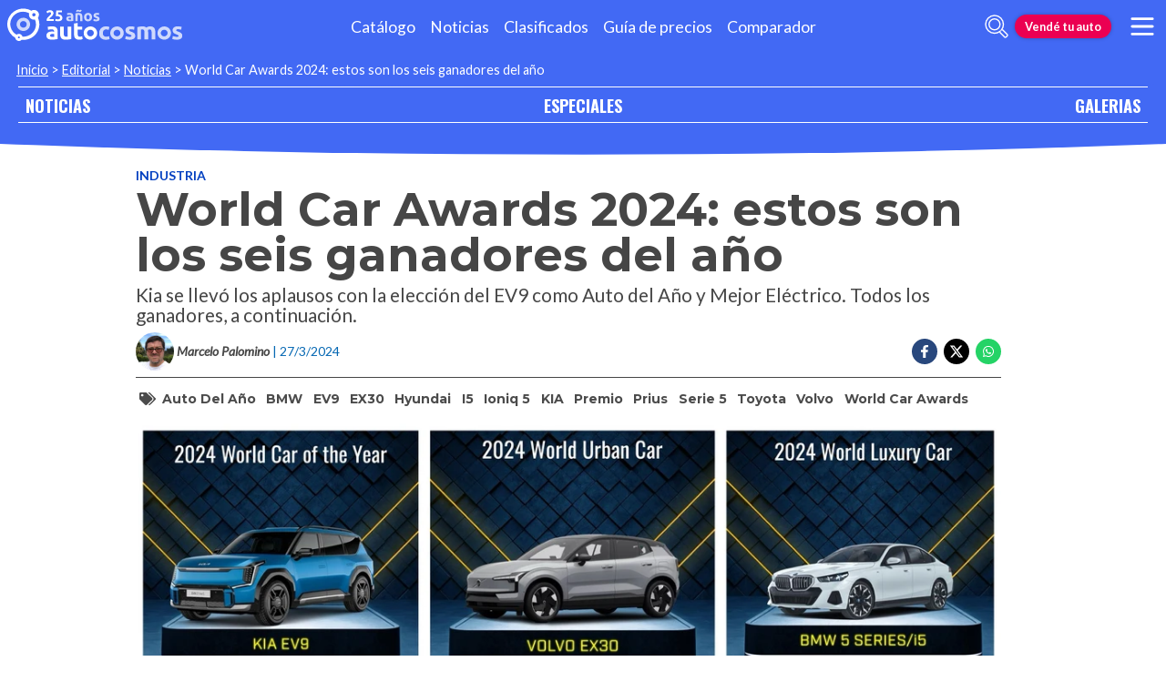

--- FILE ---
content_type: text/html; charset=utf-8
request_url: https://noticias.autocosmos.com.ar/2024/03/27/world-car-awards-2024-estos-son-los-seis-ganadores-del-ano
body_size: 82845
content:
<!DOCTYPE html>
<html lang="es-AR">
<head>
    <title>World Car Awards 2024: estos son los seis ganadores del a&#xF1;o</title>
    <link rel="canonical" href="https://noticias.autocosmos.com.ar/2024/03/27/world-car-awards-2024-estos-son-los-seis-ganadores-del-ano" />
    <link rel="preconnect dns-prefetch" href="https://www.googletagmanager.com">
    <link rel="preconnect dns-prefetch" href="https://www.google-analytics.com">
    <meta charset="UTF-8" />
    <meta name="author" content="Autocosmos" />
    <meta name="copyright" content="Autocosmos.com" />
    <meta name="viewport" content="width=device-width, initial-scale=1" />
    <meta name="apple-mobile-web-app-capable" content="yes" />
    <meta name="apple-mobile-web-app-status-bar-style" content="black-translucent" />
    <meta http-equiv="X-UA-Compatible" content="IE=Edge">
    
    <meta name="description" content="Kia se llev&#xF3; los aplausos con la elecci&#xF3;n del EV9 como Auto del A&#xF1;o y Mejor El&#xE9;ctrico. Todos los ganadores, a continuaci&#xF3;n." />
    <meta name="keywords" content="Auto del a&#xF1;o, BMW, EV9, EX30, hyundai, i5, Ioniq 5, KIA, premio, Prius, Serie 5, toyota, Volvo, World Car Awards" />
    <meta property="og:title" content="World Car Awards 2024: estos son los seis ganadores del a&#xF1;o" />
    <meta property="og:type" content="article" />
    <meta property="og:url" content="https://noticias.autocosmos.com.ar/2024/03/27/world-car-awards-2024-estos-son-los-seis-ganadores-del-ano" />
    <meta property="og:image" content="https://acnews.blob.core.windows.net/imgnews/large/NAZ_b5488e75e11f427eb7184f6a38ad75a9.webp" />

    <meta property="og:description" content="Kia se llev&#xF3; los aplausos con la elecci&#xF3;n del EV9 como Auto del A&#xF1;o y Mejor El&#xE9;ctrico. Todos los ganadores, a continuaci&#xF3;n." />
    <meta property="og:site_name" content="Autocosmos">
    <meta property="article:published_time" content="2024-03-27" />
    <meta property="article:section" content="Industria" />
    <meta property="article:author" content="Marcelo Palomino" />
        <meta property="article:tag" content="Auto del a&#xF1;o" />
        <meta property="article:tag" content="BMW" />
        <meta property="article:tag" content="EV9" />
        <meta property="article:tag" content="EX30" />
        <meta property="article:tag" content="hyundai" />
        <meta property="article:tag" content="i5" />
        <meta property="article:tag" content="Ioniq 5" />
        <meta property="article:tag" content="KIA" />
        <meta property="article:tag" content="premio" />
        <meta property="article:tag" content="Prius" />
        <meta property="article:tag" content="Serie 5" />
        <meta property="article:tag" content="toyota" />
        <meta property="article:tag" content="Volvo" />
        <meta property="article:tag" content="World Car Awards" />
    <meta name="twitter:card" content="summary" />
        <meta name="twitter:site" content="@autocosmos_ar" />
    <meta name="dfp_newsid" content="9d639c42ef6648dfb92e6637fefec4f1" />
<meta name="dfp_category" content="industria" />
<meta name="dfp_tags" content="auto-del-ano,bmw,ev9,ex30,hyundai,i5,ioniq-5,kia,premio,prius,serie-5,toyota,volvo,world-car-awards" />
<meta name="dfp_author" content="marcelo palomino" />
<meta name="dfp_action" content="noticia" />
<meta name="dfp_controller" content="news" />
<meta name="dfp_partner" content="default" />
<meta name="dfp_url" content="https://noticias.autocosmos.com.ar/2024/03/27/world-car-awards-2024-estos-son-los-seis-ganadores-del-ano" />
<meta name="dfp_urlencoded" content="https%3A%2F%2Fnoticias.autocosmos.com.ar%2F2024%2F03%2F27%2Fworld-car-awards-2024-estos-son-los-seis-ganadores-del-ano" />

    <link rel="icon" href="/favicon.ico" type="image/x-icon">
    
    
        <link href="/css/style.min.css?v=Qfr6G_H1qAGXpUPRPCfxHcX33r3NDelucJm_kiFosjE" rel="stylesheet" />
    
    
    
<script>
window.dataLayer = window.dataLayer || [];
window.dataLayer.push({'gtm.start': new Date().getTime(),event: 'gtm.js'});
</script>
<script async src="https://www.googletagmanager.com/gtm.js?id=GTM-TV9Z354"></script>
    
    
    <script>
        fetch('https://noticias.autocosmos.com.ar/notify/news', {
            method: 'POST', headers: { 'Content-Type': 'application/x-www-form-urlencoded;charset=UTF-8' },
            body: 'x=' + encodeURIComponent('PKYhGkEw3ghCnGOdZu/fSLkuZjf+/sTx')
        })
    </script>
    <script async src="https://securepubads.g.doubleclick.net/tag/js/gpt.js"></script>
<script>
	window.googletag = window.googletag || {};
	googletag.cmd = googletag.cmd || [];
	googletag.cmd.push(function () {
		const ac_advs = [{"id":"R_P_01","adUnit":"/69528700/ar/ar_busqueda_(r_p_large_01)","sizes":["fluid",[120,600],[160,600],[250,250],[300,50],[300,75],[300,100],[300,125],[300,250],[300,500],[300,600]]}];
		ac_advs.forEach(function (s) {
			if (s.sizes && s.sizes.length > 0) { googletag.defineSlot(s.adUnit, s.sizes, s.id).addService(googletag.pubads()) }
			else { googletag.defineOutOfPageSlot(s.adUnit, s.id).addService(googletag.pubads()) }
		});
	});
	googletag.cmd.push(function () {
		var mvs = document.querySelectorAll('meta[name^=dfp_]');
		mvs && mvs.forEach(function (mv) { var vn = mv.getAttribute('name').replace('dfp_', ''); googletag.pubads().setTargeting(vn, mv.getAttribute('content')); });
	});
	googletag.cmd.push(function () { googletag.pubads().enableSingleRequest(); googletag.pubads().collapseEmptyDivs();  googletag.enableServices(); });
</script>


        
        <!-- Facebook Pixel Code -->
<script>
  !function(f,b,e,v,n,t,s)
  {if(f.fbq)return;n=f.fbq=function(){n.callMethod?
  n.callMethod.apply(n,arguments):n.queue.push(arguments)};
  if(!f._fbq)f._fbq=n;n.push=n;n.loaded=!0;n.version='2.0';
  n.queue=[];t=b.createElement(e);t.async=!0;
  t.src=v;s=b.getElementsByTagName(e)[0];
  s.parentNode.insertBefore(t,s)}(window, document,'script',
  'https://connect.facebook.net/en_US/fbevents.js');
  fbq('init', '253024492361145');
  fbq('track', 'PageView');
</script>
<noscript>
<img height="1" width="1" style="display:none" src="https://www.facebook.com/tr?id=253024492361145&ev=PageView&noscript=1"/>
</noscript>
<!-- End Facebook Pixel Code -->
        
</head>
<body>
    <div class="m-hidden m-overlay" data-toggle="overlay"></div>
    <header class="header">
        
        
        
        <div class="header__container">
    <a href="https://www.autocosmos.com.ar/" class="header__logo" title="Autocosmos, encontrá el auto de tus sueños">
        <img src="/img/logo/logo-white.svg" alt="logo Autocosmos">
    </a>
    <ul class="header__nav" role="navigation">
            <li><a href="https://www.autocosmos.com.ar/catalogo" title="Cat&#xE1;logo" class="subNav__item">Cat&#xE1;logo</a></li>
            <li><a href="https://noticias.autocosmos.com.ar/" title="Noticias" class="subNav__item">Noticias</a></li>
            <li><a href="https://www.autocosmos.com.ar/auto" title="Clasificados" class="subNav__item">Clasificados</a></li>
            <li><a href="https://www.autocosmos.com.ar/guiadeprecios" title="Gu&#xED;a de precios" class="subNav__item">Gu&#xED;a de precios</a></li>
            <li><a href="https://www.autocosmos.com.ar/catalogo/comparar" title="Comparador" class="subNav__item">Comparador</a></li>
    </ul>
    <button class="header__search-button" data-role="mobile-search-button" tabindex="0" aria-label="abrir barra de busqueda" aria-pressed="false" id="search">
        <svg xmlns="http://www.w3.org/2000/svg" class="search-icon" viewBox="0 0 512 512" aria-hidden="true"><path fill="currentColor" d="M505 442.7L405.3 343c-4.5-4.5-10.6-7-17-7H372c27.6-35.3 44-79.7 44-128C416 93.1 322.9 0 208 0S0 93.1 0 208s93.1 208 208 208c48.3 0 92.7-16.4 128-44v16.3c0 6.4 2.5 12.5 7 17l99.7 99.7c9.4 9.4 24.6 9.4 33.9 0l28.3-28.3c9.4-9.4 9.4-24.6.1-34zM208 336c-70.7 0-128-57.2-128-128 0-70.7 57.2-128 128-128 70.7 0 128 57.2 128 128 0 70.7-57.2 128-128 128z" /></svg>
    </button>
    <form class="header__search" action="https://noticias.autocosmos.com.ar/listado" method="get" data-role="mobile-search-input" aria-label="Buscar" role="search" aria-expanded="false" aria-labelledby="search">
        <input name="q" type="text" class="header__search-input" autocomplete="off" placeholder="Buscar noticias...">
        <button type="submit" aria-label="buscar" class="header__search-submit" tabindex="0">
            <svg xmlns="http://www.w3.org/2000/svg" class="search-icon" viewBox="0 0 512 512" aria-hidden="true" style="width: 1.4rem;"><path fill="currentColor" d="M505 442.7L405.3 343c-4.5-4.5-10.6-7-17-7H372c27.6-35.3 44-79.7 44-128C416 93.1 322.9 0 208 0S0 93.1 0 208s93.1 208 208 208c48.3 0 92.7-16.4 128-44v16.3c0 6.4 2.5 12.5 7 17l99.7 99.7c9.4 9.4 24.6 9.4 33.9 0l28.3-28.3c9.4-9.4 9.4-24.6.1-34zM208 336c-70.7 0-128-57.2-128-128 0-70.7 57.2-128 128-128 70.7 0 128 57.2 128 128 0 70.7-57.2 128-128 128z" /></svg>
        </button>
    </form>
        <a href="https://www.autocosmos.com.ar/clasificados" class="btn m-accent m-small header__action" title="Vend&#xE9; tu auto">Vend&#xE9; tu auto</a>
    <button class="hamburger" data-role="menu-burger" aria-label="menu" aria-pressed="false" id="hamburger" tabindex="0">
        <div class="hamburger-icon" aria-hidden="true">
            <div class="hamburger-container">
                <span class="hamburger-bun-top"></span>
                <span class="hamburger-filling"></span>
                <span class="hamburger-bun-bot"></span>
            </div>
        </div>
    </button>
    <nav class="header__burger-nav" data-role="menu-burger-container" role="navigation" aria-expanded="false" aria-labelledby="hamburger"></nav>
</div>
        <div class="breadcrumbs-wrapper">
            
    <nav class='breadcrumbs'>
            <a href="https://www.autocosmos.com.ar/">Inicio</a>
            &gt;
            <a href="https://noticias.autocosmos.com.ar/">Editorial</a>
            &gt;
            <a href="https://noticias.autocosmos.com.ar/listado">Noticias</a>
            &gt;
            <span>World Car Awards 2024: estos son los seis ganadores del a&#xF1;o</span>
</nav>


        </div>
    </header>
    <main>
        <section class="footerNav-container">
            <nav class="footerNav">
                <ul>
                    <li><a href="https://noticias.autocosmos.com.ar/">NOTICIAS</a></li>
                    <li><a href="https://especiales.autocosmos.com.ar/">ESPECIALES</a></li>
                    <li><a href="https://galerias.autocosmos.com.ar/">GALERIAS</a></li>
                </ul>
            </nav>
        </section>
            
        <div class="mainNews_container">
    <div class="news-container">
        <article class="news-article" itemscope itemtype="http://schema.org/NewsArticle">
            <meta itemprop="keywords" content="Auto del a&#xF1;o,BMW,EV9,EX30,hyundai,i5,Ioniq 5,KIA,premio,Prius,Serie 5,toyota,Volvo,World Car Awards" />
            <meta itemprop="mainEntityOfPage" content="https://noticias.autocosmos.com.ar/2024/03/27/world-car-awards-2024-estos-son-los-seis-ganadores-del-ano" />
            <header class="section">
                <div class="news-article__breadcrumbs">
                    <a href="https://noticias.autocosmos.com.ar/listado?c=Industria" title="Industria">Industria </a>
                </div>
                <h1 itemprop="headline" class="news-article__title">World Car Awards 2024: estos son los seis ganadores del a&#xF1;o</h1>
                <h2 itemprop="description">Kia se llev&#xF3; los aplausos con la elecci&#xF3;n del EV9 como Auto del A&#xF1;o y Mejor El&#xE9;ctrico. Todos los ganadores, a continuaci&#xF3;n.</h2>
                <div class="news-article__info">
                    <div class="news-article__about">
                        <a href="https://noticias.autocosmos.com.ar/listado?a=Marcelo Palomino" title="Noticias por Marcelo Palomino">
                            <figure class="news-article__author">
                                <img src="/img/authorimages/marcelo-palomino.webp" alt="Marcelo Palomino" onerror="  this.remove()" />
                                <figcaption itemprop="author" itemscope itemtype="http://schema.org/Person"><span itemprop="name">Marcelo Palomino</span></figcaption>
                            </figure>
                        </a>
                        <p class="m-ellipsis" itemprop="datePublished" content="2024-03-27">| 27/3/2024</p>
                    </div>
                    <div class="news-article__share m-hidden-mobile">
                        <span data-socialcounter="https://noticias.autocosmos.com.ar/2024/03/27/world-car-awards-2024-estos-son-los-seis-ganadores-del-ano"><!--FALTA EL SCRIPT DEL CONTADOR--></span>
                        <div>
                            <ul>
                                <li>
                                    <div class="fb-share-button" data-href="https://noticias.autocosmos.com.ar/2024/03/27/world-car-awards-2024-estos-son-los-seis-ganadores-del-ano" data-size="large" data-mobile-iframe="false">
                                        <a target="_blank" rel="noreferrer noopener" href="https://www.facebook.com/sharer/sharer.php?u=https://noticias.autocosmos.com.ar/2024/03/27/world-car-awards-2024-estos-son-los-seis-ganadores-del-ano" title="Compartir en Facebook" aria-label="Compartir en Facebook" class="btnFbShare fb-xfbml-parse-ignore">
                                            <svg class="svg-inline--fa fa-facebook-f fa-w-9" aria-hidden="true" focusable="false" role="img" xmlns="http://www.w3.org/2000/svg" viewBox="0 0 264 512"><path fill="currentcolor" d="M215.8 85H264V3.6C255.7 2.5 227.1 0 193.8 0 124.3 0 76.7 42.4 76.7 120.3V192H0v91h76.7v229h94V283h73.6l11.7-91h-85.3v-62.7c0-26.3 7.3-44.3 45.1-44.3z"></path></svg>
                                        </a>
                                    </div>
                                </li>
                                <li>
                                    <a href="https://twitter.com/share?url=https://noticias.autocosmos.com.ar/2024/03/27/world-car-awards-2024-estos-son-los-seis-ganadores-del-ano" title="Compartir en Twitter" aria-label="Compartir en Twitter" class="btnTwShare" data-show-count="false" target="_blank" rel="noreferrer noopener">
                                        <svg viewBox="0 0 24 24" aria-hidden="true" fill="white"><g><path d="M18.244 2.25h3.308l-7.227 8.26 8.502 11.24H16.17l-5.214-6.817L4.99 21.75H1.68l7.73-8.835L1.254 2.25H8.08l4.713 6.231zm-1.161 17.52h1.833L7.084 4.126H5.117z"></path></g></svg>
                                    </a>
                                </li>
                                <li>
                                    <a href="https://wa.me/?text=Lee%20esta%20noticia%20en%20autocosmos!%20 https://noticias.autocosmos.com.ar/2024/03/27/world-car-awards-2024-estos-son-los-seis-ganadores-del-ano" title="Compartir en Whatsapp" aria-label="Compartir en Whatsapp" class="btnWpShare" target="_blank" rel="noreferrer noopener">
                                        <svg class="svg-inline--fa fa-whatsapp fa-w-14 fa-lg" aria-hidden="true" focusable="false" role="img" xmlns="http://www.w3.org/2000/svg" viewBox="0 0 448 512"><path fill="currentcolor" d="M380.9 97.1C339 55.1 283.2 32 223.9 32c-122.4 0-222 99.6-222 222 0 39.1 10.2 77.3 29.6 111L0 480l117.7-30.9c32.4 17.7 68.9 27 106.1 27h.1c122.3 0 224.1-99.6 224.1-222 0-59.3-25.2-115-67.1-157zm-157 341.6c-33.2 0-65.7-8.9-94-25.7l-6.7-4-69.8 18.3L72 359.2l-4.4-7c-18.5-29.4-28.2-63.3-28.2-98.2 0-101.7 82.8-184.5 184.6-184.5 49.3 0 95.6 19.2 130.4 54.1 34.8 34.9 56.2 81.2 56.1 130.5 0 101.8-84.9 184.6-186.6 184.6zm101.2-138.2c-5.5-2.8-32.8-16.2-37.9-18-5.1-1.9-8.8-2.8-12.5 2.8-3.7 5.6-14.3 18-17.6 21.8-3.2 3.7-6.5 4.2-12 1.4-32.6-16.3-54-29.1-75.5-66-5.7-9.8 5.7-9.1 16.3-30.3 1.8-3.7.9-6.9-.5-9.7-1.4-2.8-12.5-30.1-17.1-41.2-4.5-10.8-9.1-9.3-12.5-9.5-3.2-.2-6.9-.2-10.6-.2-3.7 0-9.7 1.4-14.8 6.9-5.1 5.6-19.4 19-19.4 46.3 0 27.3 19.9 53.7 22.6 57.4 2.8 3.7 39.1 59.7 94.8 83.8 35.2 15.2 49 16.5 66.6 13.9 10.7-1.6 32.8-13.4 37.4-26.4 4.6-13 4.6-24.1 3.2-26.4-1.3-2.5-5-3.9-10.5-6.6z"></path></svg>
                                    </a>
                                </li>
                            </ul>
                        </div>
                    </div>
                </div>
                    <section class="section news-article__tags header__tags">
                        <h5>
                            <svg class="svg-inline--fa fa-tags fa-w-20" aria-hidden="true" focusable="false" role="img" xmlns="http://www.w3.org/2000/svg" viewBox="0 0 640 512"><path fill="currentcolor" d="M497.941 225.941L286.059 14.059A48 48 0 0 0 252.118 0H48C21.49 0 0 21.49 0 48v204.118a48 48 0 0 0 14.059 33.941l211.882 211.882c18.744 18.745 49.136 18.746 67.882 0l204.118-204.118c18.745-18.745 18.745-49.137 0-67.882zM112 160c-26.51 0-48-21.49-48-48s21.49-48 48-48 48 21.49 48 48-21.49 48-48 48zm513.941 133.823L421.823 497.941c-18.745 18.745-49.137 18.745-67.882 0l-.36-.36L527.64 323.522c16.999-16.999 26.36-39.6 26.36-63.64s-9.362-46.641-26.36-63.64L331.397 0h48.721a48 48 0 0 1 33.941 14.059l211.882 211.882c18.745 18.745 18.745 49.137 0 67.882z"></path></svg>
                        </h5>
                            <a href="https://noticias.autocosmos.com.ar/listado?t=Auto del a&#xF1;o" title="Auto del a&#xF1;o">Auto del a&#xF1;o</a>
                            <a href="https://noticias.autocosmos.com.ar/listado?t=BMW" title="BMW">BMW</a>
                            <a href="https://noticias.autocosmos.com.ar/listado?t=EV9" title="EV9">EV9</a>
                            <a href="https://noticias.autocosmos.com.ar/listado?t=EX30" title="EX30">EX30</a>
                            <a href="https://noticias.autocosmos.com.ar/listado?t=hyundai" title="hyundai">hyundai</a>
                            <a href="https://noticias.autocosmos.com.ar/listado?t=i5" title="i5">i5</a>
                            <a href="https://noticias.autocosmos.com.ar/listado?t=Ioniq 5" title="Ioniq 5">Ioniq 5</a>
                            <a href="https://noticias.autocosmos.com.ar/listado?t=KIA" title="KIA">KIA</a>
                            <a href="https://noticias.autocosmos.com.ar/listado?t=premio" title="premio">premio</a>
                            <a href="https://noticias.autocosmos.com.ar/listado?t=Prius" title="Prius">Prius</a>
                            <a href="https://noticias.autocosmos.com.ar/listado?t=Serie 5" title="Serie 5">Serie 5</a>
                            <a href="https://noticias.autocosmos.com.ar/listado?t=toyota" title="toyota">toyota</a>
                            <a href="https://noticias.autocosmos.com.ar/listado?t=Volvo" title="Volvo">Volvo</a>
                            <a href="https://noticias.autocosmos.com.ar/listado?t=World Car Awards" title="World Car Awards">World Car Awards</a>
                    </section>
            </header>
            <section class="section news-article__content">
                    <figure>
                            <picture>
                                <source media="(min-width: 1300px)" srcset="https://acnews.blob.core.windows.net/imgnews/extralarge/NAZ_b5488e75e11f427eb7184f6a38ad75a9.webp">
                                <source media="(min-width: 480px)" srcset="https://acnews.blob.core.windows.net/imgnews/large/NAZ_b5488e75e11f427eb7184f6a38ad75a9.webp">
                                <img itemprop="image" src="https://acnews.blob.core.windows.net/imgnews/medium/NAZ_b5488e75e11f427eb7184f6a38ad75a9.webp" alt="World Car Awards 2024: estos son los seis ganadores del a&#xF1;o" onerror=" this.remove();" />
                            </picture>
                    </figure>
                <div>
                    <section id="newsText" data-role="newsText" class="news-article__body" itemprop="articleBody"><p>Como ocurre desde <strong>hace 19 a&ntilde;os</strong>, el <strong>Sal&oacute;n de Nueva York</strong> sirvi&oacute; de escenario para el <strong>anuncio oficial </strong>y <strong>premiaci&oacute;n </strong>de los <strong>ganadores </strong>de los <strong>World Car Awards</strong>, los <strong>premios m&aacute;s relevantes</strong> de la <strong>industria </strong>a <strong>nivel global</strong>, y que este <strong>2024 cumple 20 a&ntilde;os</strong> de vida.</p>

<p>Si bien existen<strong> 6 categor&iacute;as distintas</strong>, <strong>Kia </strong>fue la <strong>gran ganadora </strong>al recibir <strong>dos de esos premios</strong>:&nbsp;<strong>Auto Mundial del A&ntilde;o&nbsp;2024</strong> y<strong> Veh&iacute;culo El&eacute;ctrico Mundial 2024</strong>, ambos conseguidos por el <strong>EV9</strong>.</p>

<p><img alt="" src="https://acnews.blob.core.windows.net/imgnews/paragraph/NPAZ_595568ac5af34ad394b9279a34b93751.webp" style="margin:3px" /></p>

<p><small>Kia EV9.</small></p>

<p>Esta <strong>doble victoria </strong>del <strong>SUV el&eacute;ctrico </strong>eleva a <strong>cinco </strong>el<strong> total de premios ganados por Kia</strong>&nbsp;en los <strong>20 a&ntilde;os </strong>de los <strong>World Car Awards</strong>. Anteriormente, hab&iacute;an conseguido premios&nbsp;el <strong>Kia EV6 GT</strong> (<strong>World Performance Car 2023</strong>), el <strong>Telluride </strong>(<strong>Auto Mundial del A&ntilde;o 2020</strong>) y el<strong> Kia Soul EV</strong> (<strong>Auto Urbano Mundial 2020</strong>).&nbsp;</p>

<p>&ldquo;Nos sentimos enormemente honrados de que el <strong>EV9 2024 </strong>haya sido nombrado <strong>Auto Mundial del A&ntilde;o</strong> y <strong>Veh&iacute;culo El&eacute;ctrico Mundial</strong>. Este triunfo es un testimonio de nuestro compromiso inquebrantable de <strong>superar los l&iacute;mites de la tecnolog&iacute;a y la excelencia en el dise&ntilde;o</strong>. El &eacute;xito continuo del <strong>Kia EV9</strong> nos impulsar&aacute; a <strong>seguir ofreciendo</strong> <strong>veh&iacute;culos excepcionales </strong>que <strong>redefinen la experiencia de conducci&oacute;n</strong> para los clientes de todo el mundo&rdquo;, afirm&oacute; <strong>Ho Sung Song</strong>, <strong>presidente </strong>y <strong>director ejecutivo </strong>de <strong>Kia Motors</strong>.</p>

<p>El <strong>Kia EV9 </strong>fue elegido <strong>ganador </strong>entre una <strong>lista inicial de 38&nbsp;veh&iacute;culos de todo el mundo</strong>, y en la <strong>final </strong>derrot&oacute; a los tambi&eacute;n el&eacute;ctricos <strong>Volvo EX30</strong> y <strong>BYD Seal</strong>.&nbsp;</p>

<p><img alt="" src="https://acnews.blob.core.windows.net/imgnews/paragraph/NPAZ_738e33be1c6545c0accef5be5ffecca2.webp" style="margin:3px" /></p>

<p><small>Volvo EX30.</small></p>

<p>En la categor&iacute;a <strong>World Urban Car</strong> o <strong>Veh&iacute;culo Urbano Mundial</strong>, el <strong>ganador </strong>fue el <strong>Volvo EX30</strong>, <strong>segundo premio </strong>conseguido por la <strong>marca sueca</strong>, que anteriormente hab&iacute;a ganado el <strong>World Car of the Year 2018</strong> con el <strong>XC60</strong>.</p>

<p>&quot;Ganar este premio con el <strong>EX30 </strong>es incre&iacute;blemente <strong>gratificante </strong>y una firme validaci&oacute;n de nuestra <strong>ambiciosa estrategia de</strong> <strong>electrificaci&oacute;n</strong>&quot;, afirma <strong>Jim Rowan</strong>, <strong>director ejecutivo </strong>de la <strong>marca,</strong> y concluy&oacute;:<strong>&nbsp;</strong>&ldquo;La respuesta de los clientes al <strong>EX30 </strong>ha <strong>superado nuestras expectativas</strong> y ha demostrado ser un <strong>autom&oacute;vil perfecto</strong> para el <strong>mercado actual</strong>, a medida que un n&uacute;mero creciente de compradores de autom&oacute;viles cambian a autom&oacute;viles totalmente el&eacute;ctricos. Estoy convencido de que <strong>la EX30 contribuir&aacute; en gran medida a nuestro crecimiento este a&ntilde;o </strong>y en el <strong>futuro</strong>&rdquo;.</p>

<p><img alt="" src="https://acnews.blob.core.windows.net/imgnews/paragraph/NPAZ_14e57ee1b7cd41f7a15b8bd1e947079c.webp" style="margin:3px" /></p>

<p><small>BMW Serie 5.</small></p>

<p>En la categor&iacute;a <strong>World Luxury Car</strong> o <strong>Veh&iacute;culo de Lujo Mundial</strong>, el ganador fue el <strong>nuevo Serie 5</strong> de <strong>BMW</strong>, convirti&eacute;ndose en&nbsp;el <strong>noveno premio </strong>para <strong>BMW Group </strong>en los<strong> 20 a&ntilde;os</strong> de los <strong>World Car Awards</strong>, incluyendo el <strong>World Car of the Year</strong> <strong>2006 </strong>para el <strong>Serie 3</strong>.</p>

<p><strong>Bernd K&ouml;rber</strong>, <strong>vicepresidente senior </strong>de <strong>gesti&oacute;n </strong>de <strong>productos </strong>y <strong>marcas </strong>de <strong>BMW</strong>, dijo: &ldquo;El veredicto del jurado internacional demuestra que <strong>nuestros productos de fuerte car&aacute;cter</strong> con sus <strong>cualidades t&iacute;picas de BMW</strong> <strong>convencen </strong>e <strong>inspiran </strong>a <strong>grupos objetivo exigentes </strong>en todo el mundo&rdquo;.</p>

<p><img alt="" src="https://acnews.blob.core.windows.net/imgnews/paragraph/NPAZ_eabbad7dd8a34660838e8c1ed0e0b554.webp" style="margin:3px" /></p>

<p><small>Hyundai IONIQ 5 N.</small></p>

<p>En la categor&iacute;a <strong>World Performance Car</strong> o<strong> Veh&iacute;culo Deportivo Mundial</strong>, el <strong>ganador </strong>fue el <strong>Hyundai IONIQ 5 N</strong>,&nbsp;<strong>s&eacute;ptimo modelo </strong>de la <strong>marca </strong>en recibir un <strong>premio</strong>, incluyendo<strong> dos World Car Awards para IONIQ 5 y IONIQ 6 </strong>en <strong>2022 </strong>y <strong>2023</strong>, respectivamente.</p>

<p>&quot;Estamos encantados y honrados de recibir el prestigioso premio <strong>World Performance Car</strong> por nuestro <strong>IONIQ 5 N</strong>&quot;, dijo <strong>Jaehoon Chang</strong>, <strong>presidente </strong>y <strong>CEO </strong>de <strong>Hyundai Motor Company</strong>. &ldquo;Este <strong>reconocimiento </strong>es un <strong>testimonio </strong>del compromiso de <strong>Hyundai </strong>de <strong>ampliar los l&iacute;mites del rendimiento</strong> y la <strong>innovaci&oacute;n el&eacute;ctricos</strong>&rdquo;.</p>

<p><img alt="" src="https://acnews.blob.core.windows.net/imgnews/paragraph/NPAZ_d6045210e2dc441080b9ad69f4751168.webp" style="margin:3px" /></p>

<p><small>Toyota Prius.</small></p>

<p>Finalmente, en la categor&iacute;a <strong>World Car Design</strong> <strong>of the Year </strong>o <strong>Dise&ntilde;o Mundial del A&ntilde;o</strong>, el triunfador fue&nbsp;<strong>nuevo Toyota Prius</strong>, <strong>cuarto premio </strong>de la <strong>marca </strong>en los <strong>20 a&ntilde;os de World Car Awards</strong>.</p>

<p>&ldquo;Volvimos a la mesa de dibujo para <strong>reimaginar el Prius</strong>, considerando si crear un <strong>producto b&aacute;sico</strong>, convertirlo m&aacute;s en un <strong>taxi </strong>o crear algo que<strong> capturara corazones</strong>. En <strong>&uacute;ltima instancia</strong>, elegimos <strong>crear algo que la gente pueda amar</strong> no s&oacute;lo por sus <strong>beneficios</strong> <strong>racionales</strong>, sino tambi&eacute;n por su <strong>experiencia emocional</strong>&quot;, afirm&oacute; <strong>Yasushi Ueda</strong>, <strong>ingeniero</strong> <strong>jefe </strong>del <strong>Prius</strong>.</p>

<p>Vale recordar que los <strong>ganadores</strong> de los <strong>World Car Awards </strong>fueron escogidos por un <strong>jurado de&nbsp;100 periodistas automotrices internacionales </strong>de <strong>29 pa&iacute;ses</strong>, incluyendo a <strong>Marcelo Palomino</strong>, <strong>Director de Autocosmos</strong>. Los <strong>resultados </strong>de la <strong>votaci&oacute;n </strong>fueron <strong>certificados </strong>por la <strong>empresa especializada &quot;KPMG&quot;</strong>.</p>

<h3>&iquest;Qu&eacute; te parecen los ganadores de cada categor&iacute;a? &iquest;Te gustar&iacute;a ver alguno en Argentina?</h3>
</section>
                    
                    <div class="m-overflow-hidden" style="width:100%;"></div>
                        <section class="related-galleries">
                                    <section class="related-galleries__presentation">
                                        <picture>
                                            <source media="(min-width: 480px)" srcset="https://acnews.blob.core.windows.net/imggallery/1024x768/GAZ_5c2bf11ba54f4c62b0d4bcd6f5749c5f.webp">
                                            <img src="https://acnews.blob.core.windows.net/imggallery/800x600/GAZ_5c2bf11ba54f4c62b0d4bcd6f5749c5f.webp" alt="KIA EV9 2024" />
                                        </picture>
                                        <p><span class="m-ellipsis">Galería de KIA EV9 2024</span><a href="https://galerias.autocosmos.com.ar/2023/03/19/kia-ev9-2024" title="Ir a la galeria">Ir a la galería</a></p>
                                        <button type="button" data-gallery-slider="trigger" data-gallery-slider-target="#723cee154fae44deb9e1ca1585d85ea6" role="presentation" aria-label="gallery trigger"></button>
                                        <div class="race__gallery">
                                            <p class="race-counter m-start">1</p>
                                            <svg xmlns="http://www.w3.org/2000/svg" id="car-racer" xmlns:xlink="http://www.w3.org/1999/xlink" viewBox="0 0 635.41 439.9"><defs><linearGradient id="a" x1="389.21" y1="279.4" x2="389.21" y2="151.4" gradientUnits="userSpaceOnUse"><stop offset="0" stop-color="#fff" /><stop offset="1" stop-color="#cbecfb" /></linearGradient><linearGradient id="b" x1="238.96" y1="279.4" x2="238.96" y2="151.4" xlink:href="#a" /><linearGradient id="c" x1="311.96" y1="362.4" x2="311.96" y2="143.56" gradientUnits="userSpaceOnUse"><stop offset="0" stop-color="#ee512a" /><stop offset="0.99" stop-color="#bf3325" /></linearGradient><linearGradient id="d" x1="471.71" y1="334.4" x2="471.71" y2="308.4" gradientUnits="userSpaceOnUse"><stop offset="0" stop-color="#fff" /><stop offset="0.99" stop-color="#fceecf" /></linearGradient><linearGradient id="e" x1="539.71" y1="334.4" x2="539.71" y2="308.4" xlink:href="#d" /><linearGradient id="f" x1="504.21" y1="369.4" x2="504.21" y2="349.4" gradientUnits="userSpaceOnUse"><stop offset="0" stop-color="#f2f2f2" /><stop offset="0.99" stop-color="#b3b3b3" /></linearGradient><linearGradient id="g" x1="81.21" y1="355.4" x2="81.21" y2="327.4" xlink:href="#f" /></defs><title>cuentasMesa de trabajo 3 copia 13</title><path d="M199.71,362.4a32,32,0,0,1-32,32l-14.5-.5-17.5-31.5-23.5-.5-4-41,91-1Z" style="fill:#434343" /><circle cx="482.71" cy="362.4" r="32" style="fill:#383838" /><path d="M441.71,362.4a32,32,0,0,1-64,0l-21.5-.5-6-41,91-1Z" style="fill:#434343" /><circle cx="240.71" cy="362.4" r="32" style="fill:#383838" /><polygon points="379.71 151.4 469.71 275.4 467.71 279.4 390.71 279.4 308.71 151.4 379.71 151.4" style="fill:url(#a)" /><path d="M209.21,155.9c-82.63,29.77-106.89,73.91-109,123.5h277.5l-82-128Z" style="fill:url(#b)" /><path d="M295.93,155.4C186.6,152.62,118,192.62,106.21,275.4h269.5L299.68,158A4,4,0,0,0,295.93,155.4Z" style="fill:none" /><path d="M524.62,282.34l-54.91-6.94h-71l-77-120H377.6a2.64,2.64,0,0,0,2.41-3.73l-.75-1.66a9.57,9.57,0,0,0-8.71-5.61c-162.45-4.69-230,8.56-266.84,82.51a5.92,5.92,0,0,0-4.45-2H77a9.79,9.79,0,0,0-9.79,9.79h0a6.2,6.2,0,0,0,6.2,6.21h4.71A8.09,8.09,0,0,1,86.21,249v24.1a14.49,14.49,0,0,0-.5,3.71V302a4.46,4.46,0,0,1-2,3.69l-.87.58a7.07,7.07,0,0,0-3.15,5.89v33.09A17.11,17.11,0,0,0,96.82,362.4h17.39v-.5c0-21.81,17.68-38.5,39.5-38.5s39.5,16.69,39.5,38.5v.5h163a2.62,2.62,0,0,0,0-.28,39.5,39.5,0,1,1,79-1.22q0,.75,0,1.5H549.59a7.12,7.12,0,0,0,7.12-7.12V318.74A36.69,36.69,0,0,0,524.62,282.34ZM188.21,275.4h-82c7.24-50.73,35.8-85.39,82-104Zm179,0h-159V164.67c25.2-7,54.59-10.11,87.72-9.27a4,4,0,0,1,3.75,2.59l76,117.41Z" style="fill:url(#c)" /><circle cx="395.71" cy="362.4" r="32" style="fill:#707070" /><circle cx="395.71" cy="362.4" r="15" style="fill:#c4c4c4" /><circle cx="153.71" cy="362.4" r="32" style="fill:#707070" /><circle cx="153.71" cy="362.4" r="15" style="fill:#c4c4c4" /><circle cx="471.71" cy="321.4" r="13" style="fill:url(#d)" /><circle cx="539.71" cy="321.4" r="13" style="fill:url(#e)" /><path d="M494.71,335.4a1,1,0,0,1-1-1v-26a1,1,0,0,1,2,0v26A1,1,0,0,1,494.71,335.4Z" style="fill:#b32f25" /><path d="M499.71,335.4a1,1,0,0,1-1-1v-26a1,1,0,0,1,2,0v26A1,1,0,0,1,499.71,335.4Z" style="fill:#b32f25" /><path d="M505.71,335.4a1,1,0,0,1-1-1v-26a1,1,0,0,1,2,0v26A1,1,0,0,1,505.71,335.4Z" style="fill:#b32f25" /><path d="M510.71,335.4a1,1,0,0,1-1-1v-26a1,1,0,0,1,2,0v26A1,1,0,0,1,510.71,335.4Z" style="fill:#b32f25" /><path d="M516.71,335.4a1,1,0,0,1-1-1v-26a1,1,0,0,1,2,0v26A1,1,0,0,1,516.71,335.4Z" style="fill:#b32f25" /><path d="M85.71,277.4h2a10,10,0,0,1,10,10v0a10,10,0,0,1-10,10h-2a0,0,0,0,1,0,0v-20A0,0,0,0,1,85.71,277.4Z" style="fill:red" /><rect x="211.21" y="294.9" width="18" height="6" style="fill:#b32f25" /><path d="M341.21,257.9h17a18,18,0,0,1,18,18v0a0,0,0,0,1,0,0h-35a0,0,0,0,1,0,0v-18A0,0,0,0,1,341.21,257.9Z" style="fill:#b32f25" /><rect x="440.71" y="349.4" width="127" height="20" rx="10" style="fill:url(#f)" /><rect x="71.71" y="327.4" width="19" height="28" rx="9.5" style="fill:url(#g)" /><circle cx="110.21" cy="308.9" r="9" style="fill:#b32f25" /></svg>
                                            <p class="race-counter m-end">16</p>
                                        </div>
                                    </section>
                        </section>
                        <section>
                                <section class="news-article__videoFirst">
                                    <div class="video-card__container">
    <picture class="video-card__img">
        <source media="(min-width: 1024px)" srcset="//img.youtube.com/vi/SY_I9vtMFtU/maxresdefault.jpg" />
        <source media="(min-width: 768px)" srcset="//img.youtube.com/vi/SY_I9vtMFtU/sddefault.jpg" />
        <source media="(min-width: 480px)" srcset="//img.youtube.com/vi/SY_I9vtMFtU/hqdefault.jpg" />
        <img src="//img.youtube.com/vi/SY_I9vtMFtU/hqdefault.jpg" alt="Contacto en Chile con el Kia EV9, el Auto del A&#xF1;o 2024" />
    </picture>
    <a href="//www.youtube.com/embed/SY_I9vtMFtU" class="video-card__trigger" data-rvideo-target="#rv_171fee06d23e424a825c48dbdb1e7b28" data-rvideo-src="//www.youtube.com/embed/SY_I9vtMFtU?rel=0&autoplay=1&modestbranding=0&showinfo=0&enablejsapi=1">
        <svg xmlns="http://www.w3.org/2000/svg" viewBox="0 0 210 210"><defs><linearGradient id="a505683b-f5b4-482f-ae2b-68a39e49780b" x1="70.61" y1="137.29" x2="88.61" y2="176.21" gradientUnits="userSpaceOnUse"><stop offset="0" stop-color="#4369f4" stop-opacity="0" /><stop offset="1" stop-color="#4369f4" /></linearGradient><linearGradient id="edbf5c19-38ca-4ecd-944b-73618e2c13ac" x1="4487.86" y1="-1350.23" x2="4508.69" y2="-1305.2" gradientTransform="matrix(-0.5, -0.84, 0.84, -0.5, 3532.89, 3211.96)" xlink:href="#a505683b-f5b4-482f-ae2b-68a39e49780b" /></defs><g id="bd8c9621-8fd7-4275-a53d-a100a3cfd5aa" data-name="Capa 2"><g id="a95ef212-4289-4b74-9f55-45c584f13bb6" data-name="Capa 1"><g style="opacity:0.5"><circle cx="105" cy="105" r="105" style="fill:currentcolor" /></g><path d="M74.87,75.93a9.43,9.43,0,0,1,9.4,9.46l-.36,76.73a9.43,9.43,0,1,1-18.85-.06l.36-76.73A9.42,9.42,0,0,1,74.87,75.93Z" style="fill:#fff" /><polygon points="66.92 167.46 83.9 153.96 84.13 127.94 65.06 142.94 65.06 163.86 66.92 167.46" style="fill:url(#a505683b-f5b4-482f-ae2b-68a39e49780b)" /><path d="M174.58,102.62a9.27,9.27,0,0,1-3.2,12.71L79.11,170.77a9.24,9.24,0,1,1-9.52-15.84l92.27-55.45A9.26,9.26,0,0,1,174.58,102.62Z" style="fill:#fff" /><path d="M174.63,104.36l-8.29-7.65L135.75,115.2l22.94,7.65,10.84-6.38c2.66-1.41,4.3-2.9,5.1-4.46Z" style="fill:url(#edbf5c19-38ca-4ecd-944b-73618e2c13ac)" /><path d="M174.69,111.91a9.25,9.25,0,0,0-3.17-12.69L79.65,44a9.24,9.24,0,1,0-9.52,15.84L162,115.06A9.25,9.25,0,0,0,174.69,111.91Z" style="fill:#fff" /></g></g></svg>
    </a>
    <div id="rv_171fee06d23e424a825c48dbdb1e7b28" style="display:none;">
    </div>
</div>
                                    <p class="video-in-news__title">Contacto en Chile con el Kia EV9, el Auto del A&#xF1;o 2024</p>
                                </section>
                        </section>
                    
                        <section class="card-catalogo">
                            <div class="card-catalogo__body">
                                <img src="https://acroadtrip.blob.core.windows.net/catalogo-imagenes/l/RT_V_4d33a6ca38bc418ba3d22127aeffe9ea.webp" class="img-responsive" alt="KIA Sportage" />
                                <div class="card-catalogo__info">
                                    <h4><a href="https://www.autocosmos.com.ar/catalogo/vigente/kia/sportage?utm_source=acs&amp;utm_medium=widget&amp;utm_campaign=news" title="KIA Sportage">KIA Sportage</a></h4>
                                        <p>Precio desde:<strong> u$s50.000</strong></p>
                                    <div class="btn-container">
                                        <a class="btn m-primary" href="https://www.autocosmos.com.ar/catalogo/vigente/kia/sportage?utm_source=acs&amp;utm_medium=widget&amp;utm_campaign=news" title="KIA Sportage">Consult&#xE1;</a>
                                    </div>
                                </div>
                            </div>
                            <footer class="cheapest-card">
                            </footer>
                        </section>
                </div>
            </section>
                <section class="section news-article__tags">
                    <h5>
                        <svg class="svg-inline--fa fa-tags fa-w-20" aria-hidden="true" focusable="false" role="img" xmlns="http://www.w3.org/2000/svg" viewBox="0 0 640 512"><path fill="currentcolor" d="M497.941 225.941L286.059 14.059A48 48 0 0 0 252.118 0H48C21.49 0 0 21.49 0 48v204.118a48 48 0 0 0 14.059 33.941l211.882 211.882c18.744 18.745 49.136 18.746 67.882 0l204.118-204.118c18.745-18.745 18.745-49.137 0-67.882zM112 160c-26.51 0-48-21.49-48-48s21.49-48 48-48 48 21.49 48 48-21.49 48-48 48zm513.941 133.823L421.823 497.941c-18.745 18.745-49.137 18.745-67.882 0l-.36-.36L527.64 323.522c16.999-16.999 26.36-39.6 26.36-63.64s-9.362-46.641-26.36-63.64L331.397 0h48.721a48 48 0 0 1 33.941 14.059l211.882 211.882c18.745 18.745 18.745 49.137 0 67.882z"></path></svg>
                    </h5>
                        <a href="https://noticias.autocosmos.com.ar/listado?t=Auto del a&#xF1;o" title="Auto del a&#xF1;o">Auto del a&#xF1;o</a>
                        <a href="https://noticias.autocosmos.com.ar/listado?t=BMW" title="BMW">BMW</a>
                        <a href="https://noticias.autocosmos.com.ar/listado?t=EV9" title="EV9">EV9</a>
                        <a href="https://noticias.autocosmos.com.ar/listado?t=EX30" title="EX30">EX30</a>
                        <a href="https://noticias.autocosmos.com.ar/listado?t=hyundai" title="hyundai">hyundai</a>
                        <a href="https://noticias.autocosmos.com.ar/listado?t=i5" title="i5">i5</a>
                        <a href="https://noticias.autocosmos.com.ar/listado?t=Ioniq 5" title="Ioniq 5">Ioniq 5</a>
                        <a href="https://noticias.autocosmos.com.ar/listado?t=KIA" title="KIA">KIA</a>
                        <a href="https://noticias.autocosmos.com.ar/listado?t=premio" title="premio">premio</a>
                        <a href="https://noticias.autocosmos.com.ar/listado?t=Prius" title="Prius">Prius</a>
                        <a href="https://noticias.autocosmos.com.ar/listado?t=Serie 5" title="Serie 5">Serie 5</a>
                        <a href="https://noticias.autocosmos.com.ar/listado?t=toyota" title="toyota">toyota</a>
                        <a href="https://noticias.autocosmos.com.ar/listado?t=Volvo" title="Volvo">Volvo</a>
                        <a href="https://noticias.autocosmos.com.ar/listado?t=World Car Awards" title="World Car Awards">World Car Awards</a>
                </section>
        </article>
            <section class="section">
                <h4 class="section-title"><span>Marcelo Palomino recomienda</span></h4>
                <div class="recommended-grid">
                        <a class="recommended-card" href="https://noticias.autocosmos.com.ar/2025/01/29/world-car-awards-2025-el-jurado-donde-participa-autocosmos-eligio-a-la-persona-automotriz-del-ano" title="World Car Awards 2025: El jurado donde participa Autocosmos eligi&#xF3; a la Persona Automotriz del A&#xF1;o" aria-label="World Car Awards 2025: El jurado donde participa Autocosmos eligi&#xF3; a la Persona Automotriz del A&#xF1;o">
                            <article>
                                <figure class="recommended-card__image">
                                    <picture>
                                        <source media="(min-width: 768px)" srcset="https://acnews.blob.core.windows.net/imgnews/large/NAZ_9cd17ec2426341ad940419165d749fc0.webp">
                                        <source media="(min-width: 450px)" srcset="https://acnews.blob.core.windows.net/imgnews/medium/NAZ_9cd17ec2426341ad940419165d749fc0.webp">
                                        <img src="https://acnews.blob.core.windows.net/imgnews/small/NAZ_9cd17ec2426341ad940419165d749fc0.webp" alt="World Car Awards 2025: El jurado donde participa Autocosmos eligi&#xF3; a la Persona Automotriz del A&#xF1;o" />
                                    </picture>
                                    <figcaption class="recommended-card__title">World Car Awards 2025: El jurado donde participa Autocosmos eligi&#xF3; ...</figcaption>
                                </figure>
                                <div class="gradient-back"></div>
                            </article>
                        </a>
                        <a class="recommended-card" href="https://noticias.autocosmos.com.ar/2024/10/06/the-road-to-world-car-2025-el-camino-hacia-el-auto-del-ano" title="The Road to World Car 2025: el camino hacia el auto del a&#xF1;o" aria-label="The Road to World Car 2025: el camino hacia el auto del a&#xF1;o">
                            <article>
                                <figure class="recommended-card__image">
                                    <picture>
                                        <source media="(min-width: 768px)" srcset="https://acnews.blob.core.windows.net/imgnews/large/NAZ_ebb30637390b4ecfa09eb7c49d9cf833.webp">
                                        <source media="(min-width: 450px)" srcset="https://acnews.blob.core.windows.net/imgnews/medium/NAZ_ebb30637390b4ecfa09eb7c49d9cf833.webp">
                                        <img src="https://acnews.blob.core.windows.net/imgnews/small/NAZ_ebb30637390b4ecfa09eb7c49d9cf833.webp" alt="The Road to World Car 2025: el camino hacia el auto del a&#xF1;o" />
                                    </picture>
                                    <figcaption class="recommended-card__title">The Road to World Car 2025: el camino hacia el auto del a&#xF1;o</figcaption>
                                </figure>
                                <div class="gradient-back"></div>
                            </article>
                        </a>
                        <a class="recommended-card" href="https://noticias.autocosmos.com.ar/2024/04/05/el-kia-k4-hatchback-reemplazara-al-cerato-con-alma-de-rural" title="El Kia K4 hatchback reemplazar&#xE1; al Cerato con alma de rural" aria-label="El Kia K4 hatchback reemplazar&#xE1; al Cerato con alma de rural">
                            <article>
                                <figure class="recommended-card__image">
                                    <picture>
                                        <source media="(min-width: 768px)" srcset="https://acnews.blob.core.windows.net/imgnews/large/NAZ_56077d746b424d1697ff51616d92ee42.webp">
                                        <source media="(min-width: 450px)" srcset="https://acnews.blob.core.windows.net/imgnews/medium/NAZ_56077d746b424d1697ff51616d92ee42.webp">
                                        <img src="https://acnews.blob.core.windows.net/imgnews/small/NAZ_56077d746b424d1697ff51616d92ee42.webp" alt="El Kia K4 hatchback reemplazar&#xE1; al Cerato con alma de rural" />
                                    </picture>
                                    <figcaption class="recommended-card__title">El Kia K4 hatchback reemplazar&#xE1; al Cerato con alma de rural</figcaption>
                                </figure>
                                <div class="gradient-back"></div>
                            </article>
                        </a>
                        <a class="recommended-card" href="https://noticias.autocosmos.com.ar/2024/03/27/kia-k4-2025-se-presenta-el-sucesor-del-cerato-que-llegaria-a-argentina" title="Kia K4 2025, se presenta el sucesor del Cerato que llegar&#xED;a a Argentina" aria-label="Kia K4 2025, se presenta el sucesor del Cerato que llegar&#xED;a a Argentina">
                            <article>
                                <figure class="recommended-card__image">
                                    <picture>
                                        <source media="(min-width: 768px)" srcset="https://acnews.blob.core.windows.net/imgnews/large/NAZ_98bdd468d0b243fc92a1d8cdf8e553c2.webp">
                                        <source media="(min-width: 450px)" srcset="https://acnews.blob.core.windows.net/imgnews/medium/NAZ_98bdd468d0b243fc92a1d8cdf8e553c2.webp">
                                        <img src="https://acnews.blob.core.windows.net/imgnews/small/NAZ_98bdd468d0b243fc92a1d8cdf8e553c2.webp" alt="Kia K4 2025, se presenta el sucesor del Cerato que llegar&#xED;a a Argentina" />
                                    </picture>
                                    <figcaption class="recommended-card__title">Kia K4 2025, se presenta el sucesor del Cerato que llegar&#xED;a a Argen...</figcaption>
                                </figure>
                                <div class="gradient-back"></div>
                            </article>
                        </a>
                        <a class="recommended-card" href="https://noticias.autocosmos.com.ar/2024/02/12/kia-tasman-imaginamos-como-seria-la-pickup-anti-hilux" title="Kia Tasman: imaginamos c&#xF3;mo ser&#xED;a la pickup anti Hilux" aria-label="Kia Tasman: imaginamos c&#xF3;mo ser&#xED;a la pickup anti Hilux">
                            <article>
                                <figure class="recommended-card__image">
                                    <picture>
                                        <source media="(min-width: 768px)" srcset="https://acnews.blob.core.windows.net/imgnews/large/NAZ_8acdef9be0464f1aadba0496d8865572.webp">
                                        <source media="(min-width: 450px)" srcset="https://acnews.blob.core.windows.net/imgnews/medium/NAZ_8acdef9be0464f1aadba0496d8865572.webp">
                                        <img src="https://acnews.blob.core.windows.net/imgnews/small/NAZ_8acdef9be0464f1aadba0496d8865572.webp" alt="Kia Tasman: imaginamos c&#xF3;mo ser&#xED;a la pickup anti Hilux" />
                                    </picture>
                                    <figcaption class="recommended-card__title">Kia Tasman: imaginamos c&#xF3;mo ser&#xED;a la pickup anti Hilux</figcaption>
                                </figure>
                                <div class="gradient-back"></div>
                            </article>
                        </a>
                        <a class="recommended-card" href="https://noticias.autocosmos.com.ar/2023/03/19/kia-ev9-asi-es-el-nuevo-suv-electrico-de-siete-asientos" title="KIA EV9, as&#xED; es el nuevo SUV el&#xE9;ctrico de siete asientos" aria-label="KIA EV9, as&#xED; es el nuevo SUV el&#xE9;ctrico de siete asientos">
                            <article>
                                <figure class="recommended-card__image">
                                    <picture>
                                        <source media="(min-width: 768px)" srcset="https://acnews.blob.core.windows.net/imgnews/large/NAZ_d3c93fa134d6411b9eb5c16cd6ccdc8e.webp">
                                        <source media="(min-width: 450px)" srcset="https://acnews.blob.core.windows.net/imgnews/medium/NAZ_d3c93fa134d6411b9eb5c16cd6ccdc8e.webp">
                                        <img src="https://acnews.blob.core.windows.net/imgnews/small/NAZ_d3c93fa134d6411b9eb5c16cd6ccdc8e.webp" alt="KIA EV9, as&#xED; es el nuevo SUV el&#xE9;ctrico de siete asientos" />
                                    </picture>
                                    <figcaption class="recommended-card__title">KIA EV9, as&#xED; es el nuevo SUV el&#xE9;ctrico de siete asientos</figcaption>
                                </figure>
                                <div class="gradient-back"></div>
                            </article>
                        </a>
                </div>
            </section>
        <section class="section categories">
            <div class="card">
                <h4>Pod&#xE9;s recorrer más noticias navegando en las siguientes categorías:</h4>
                <ul>
                        <li>
                            <a href="https://noticias.autocosmos.com.ar/listado?c=Automovilismo" title="Automovilismo">Automovilismo</a>
                        </li>
                        <li>
                            <a href="https://noticias.autocosmos.com.ar/listado?c=Autos cl&#xE1;sicos" title="Autos cl&#xE1;sicos">Autos cl&#xE1;sicos</a>
                        </li>
                        <li>
                            <a href="https://noticias.autocosmos.com.ar/listado?c=Autos ecol&#xF3;gicos" title="Autos ecol&#xF3;gicos">Autos ecol&#xF3;gicos</a>
                        </li>
                        <li>
                            <a href="https://noticias.autocosmos.com.ar/listado?c=Autoshows" title="Autoshows">Autoshows</a>
                        </li>
                        <li>
                            <a href="https://noticias.autocosmos.com.ar/listado?c=Gadgets" title="Gadgets">Gadgets</a>
                        </li>
                        <li>
                            <a href="https://noticias.autocosmos.com.ar/listado?c=Industria" title="Industria">Industria</a>
                        </li>
                        <li>
                            <a href="https://noticias.autocosmos.com.ar/listado?c=Lanzamientos" title="Lanzamientos">Lanzamientos</a>
                        </li>
                        <li>
                            <a href="https://noticias.autocosmos.com.ar/listado?c=Motos" title="Motos">Motos</a>
                        </li>
                        <li>
                            <a href="https://noticias.autocosmos.com.ar/listado?c=Novedades" title="Novedades">Novedades</a>
                        </li>
                        <li>
                            <a href="https://noticias.autocosmos.com.ar/listado?c=Tecnolog&#xED;a" title="Tecnolog&#xED;a">Tecnolog&#xED;a</a>
                        </li>
                        <li>
                            <a href="https://noticias.autocosmos.com.ar/listado?c=Test drive" title="Test drive">Test drive</a>
                        </li>
                        <li>
                            <a href="https://noticias.autocosmos.com.ar/listado?c=Tips y Consejos" title="Tips y Consejos">Tips y Consejos</a>
                        </li>
                        <li>
                            <a href="https://noticias.autocosmos.com.ar/listado?c=Tuning" title="Tuning">Tuning</a>
                        </li>
                </ul>
            </div>
        </section>
    </div>

    
        <div class="news-adv__halfPage a01">
            <aside class="advBox"><div id='R_P_01'><script>googletag.cmd.push(function(){googletag.display('R_P_01')})</script></div></aside>
        </div>
    
    
</div>

    <section style="display:none;" class="modal-fullScreen" id="723cee154fae44deb9e1ca1585d85ea6" tabindex="-1" role="dialog" aria-hidden="true">
    <div class="gallery-fullScreen">
        <header>
            <button class="btn" data-gallery-slider="close">Cerrar <svg class="svg-inline--fa fa-times-circle fa-w-16" aria-hidden="true" focusable="false" role="img" xmlns="http://www.w3.org/2000/svg" viewBox="0 0 512 512"><path fill="currentcolor" d="M256 8C119 8 8 119 8 256s111 248 248 248 248-111 248-248S393 8 256 8zm0 448c-110.5 0-200-89.5-200-200S145.5 56 256 56s200 89.5 200 200-89.5 200-200 200zm101.8-262.2L295.6 256l62.2 62.2c4.7 4.7 4.7 12.3 0 17l-22.6 22.6c-4.7 4.7-12.3 4.7-17 0L256 295.6l-62.2 62.2c-4.7 4.7-12.3 4.7-17 0l-22.6-22.6c-4.7-4.7-4.7-12.3 0-17l62.2-62.2-62.2-62.2c-4.7-4.7-4.7-12.3 0-17l22.6-22.6c4.7-4.7 12.3-4.7 17 0l62.2 62.2 62.2-62.2c4.7-4.7 12.3-4.7 17 0l22.6 22.6c4.7 4.7 4.7 12.3 0 17z"></path></svg></button>
            <h4>
                KIA EV9 2024
            </h4>
        </header>
        <div class="slide-container" data-gallery-slider="slides-background">
                    <div data-gallery-slider="slide" class="gallery__slide">
                        
                            <picture>
                                <source media="(min-width: 1300px)" srcset="https://acnews.blob.core.windows.net/imggallery/1920x1440/GAZ_5c2bf11ba54f4c62b0d4bcd6f5749c5f.webp">
                                <source media="(min-width: 480px)" srcset="https://acnews.blob.core.windows.net/imggallery/1024x768/GAZ_5c2bf11ba54f4c62b0d4bcd6f5749c5f.webp">
                                <img alt="KIA EV9 2024" src="https://acnews.blob.core.windows.net/imggallery/800x600/GAZ_5c2bf11ba54f4c62b0d4bcd6f5749c5f.webp" class="slide-img" data-gallery-slider-slide="img" onerror="this.onerror = null;this.parentNode.children[0].srcset = this.parentNode.children[1].srcset;"/>
                            </picture>
                        
                    </div>
                    <div data-gallery-slider="slide" class="gallery__slide">
                        
                            <picture>
                                <source media="(min-width: 1300px)" data-gallery-slider-src="https://acnews.blob.core.windows.net/imggallery/1920x1440/GAZ_1598b265d3fe423ca183c3c767c23632.webp">
                                <source media="(min-width: 480px)" data-gallery-slider-src="https://acnews.blob.core.windows.net/imggallery/1024x768/GAZ_1598b265d3fe423ca183c3c767c23632.webp">
                                <img alt="KIA EV9 2024" class="slide-img" data-gallery-slider-slide="img" data-gallery-slider-src="https://acnews.blob.core.windows.net/imggallery/800x600/GAZ_1598b265d3fe423ca183c3c767c23632.webp" onerror="this.onerror = null;this.parentNode.children[0].srcset = this.parentNode.children[1].srcset;"/>
                            </picture>
                        
                    </div>
                    
                    <div data-gallery-slider="slide" class="gallery__slide">
                        
                            <picture>
                                <source media="(min-width: 1300px)" data-gallery-slider-src="https://acnews.blob.core.windows.net/imggallery/1920x1440/GAZ_8c82750551c249edb3923c809a2c6735.webp">
                                <source media="(min-width: 480px)" data-gallery-slider-src="https://acnews.blob.core.windows.net/imggallery/1024x768/GAZ_8c82750551c249edb3923c809a2c6735.webp">
                                <img alt="KIA EV9 2024" class="slide-img" data-gallery-slider-slide="img" data-gallery-slider-src="https://acnews.blob.core.windows.net/imggallery/800x600/GAZ_8c82750551c249edb3923c809a2c6735.webp" onerror="this.onerror = null;this.parentNode.children[0].srcset = this.parentNode.children[1].srcset;"/>
                            </picture>
                        
                    </div>
                    <div data-gallery-slider="slide" class="gallery__slide">
                        
                            <picture>
                                <source media="(min-width: 1300px)" data-gallery-slider-src="https://acnews.blob.core.windows.net/imggallery/1920x1440/GAZ_008a498e9eae4e78a5fdea9ff4513bac.webp">
                                <source media="(min-width: 480px)" data-gallery-slider-src="https://acnews.blob.core.windows.net/imggallery/1024x768/GAZ_008a498e9eae4e78a5fdea9ff4513bac.webp">
                                <img alt="KIA EV9 2024" class="slide-img" data-gallery-slider-slide="img" data-gallery-slider-src="https://acnews.blob.core.windows.net/imggallery/800x600/GAZ_008a498e9eae4e78a5fdea9ff4513bac.webp" onerror="this.onerror = null;this.parentNode.children[0].srcset = this.parentNode.children[1].srcset;"/>
                            </picture>
                        
                    </div>
                    <div data-gallery-slider="slide" class="gallery__slide">
                        
                            <picture>
                                <source media="(min-width: 1300px)" data-gallery-slider-src="https://acnews.blob.core.windows.net/imggallery/1920x1440/GAZ_7c7bdcdb65fe4e5a9394788f648eb63b.webp">
                                <source media="(min-width: 480px)" data-gallery-slider-src="https://acnews.blob.core.windows.net/imggallery/1024x768/GAZ_7c7bdcdb65fe4e5a9394788f648eb63b.webp">
                                <img alt="KIA EV9 2024" class="slide-img" data-gallery-slider-slide="img" data-gallery-slider-src="https://acnews.blob.core.windows.net/imggallery/800x600/GAZ_7c7bdcdb65fe4e5a9394788f648eb63b.webp" onerror="this.onerror = null;this.parentNode.children[0].srcset = this.parentNode.children[1].srcset;"/>
                            </picture>
                        
                    </div>
                    <div data-gallery-slider="slide" class="gallery__slide">
                        
                            <picture>
                                <source media="(min-width: 1300px)" data-gallery-slider-src="https://acnews.blob.core.windows.net/imggallery/1920x1440/GAZ_fff88f54218842a78a4088a04e8fc606.webp">
                                <source media="(min-width: 480px)" data-gallery-slider-src="https://acnews.blob.core.windows.net/imggallery/1024x768/GAZ_fff88f54218842a78a4088a04e8fc606.webp">
                                <img alt="KIA EV9 2024" class="slide-img" data-gallery-slider-slide="img" data-gallery-slider-src="https://acnews.blob.core.windows.net/imggallery/800x600/GAZ_fff88f54218842a78a4088a04e8fc606.webp" onerror="this.onerror = null;this.parentNode.children[0].srcset = this.parentNode.children[1].srcset;"/>
                            </picture>
                        
                    </div>
                    <div data-gallery-slider="slide" class="gallery__slide">
                        
                            <picture>
                                <source media="(min-width: 1300px)" data-gallery-slider-src="https://acnews.blob.core.windows.net/imggallery/1920x1440/GAZ_696d56940f4a4f77aa5c29380c5dab07.webp">
                                <source media="(min-width: 480px)" data-gallery-slider-src="https://acnews.blob.core.windows.net/imggallery/1024x768/GAZ_696d56940f4a4f77aa5c29380c5dab07.webp">
                                <img alt="KIA EV9 2024" class="slide-img" data-gallery-slider-slide="img" data-gallery-slider-src="https://acnews.blob.core.windows.net/imggallery/800x600/GAZ_696d56940f4a4f77aa5c29380c5dab07.webp" onerror="this.onerror = null;this.parentNode.children[0].srcset = this.parentNode.children[1].srcset;"/>
                            </picture>
                        
                    </div>
                    <div data-gallery-slider="slide" class="gallery__slide">
                        
                            <picture>
                                <source media="(min-width: 1300px)" data-gallery-slider-src="https://acnews.blob.core.windows.net/imggallery/1920x1440/GAZ_ef96f290c9b54e8fbab28db4f72bc1ae.webp">
                                <source media="(min-width: 480px)" data-gallery-slider-src="https://acnews.blob.core.windows.net/imggallery/1024x768/GAZ_ef96f290c9b54e8fbab28db4f72bc1ae.webp">
                                <img alt="KIA EV9 2024" class="slide-img" data-gallery-slider-slide="img" data-gallery-slider-src="https://acnews.blob.core.windows.net/imggallery/800x600/GAZ_ef96f290c9b54e8fbab28db4f72bc1ae.webp" onerror="this.onerror = null;this.parentNode.children[0].srcset = this.parentNode.children[1].srcset;"/>
                            </picture>
                        
                    </div>
                    
                    <div data-gallery-slider="slide" class="gallery__slide">
                        
                            <picture>
                                <source media="(min-width: 1300px)" data-gallery-slider-src="https://acnews.blob.core.windows.net/imggallery/1920x1440/GAZ_eac65fb0fd9e4b59a72cb6659c110dfa.webp">
                                <source media="(min-width: 480px)" data-gallery-slider-src="https://acnews.blob.core.windows.net/imggallery/1024x768/GAZ_eac65fb0fd9e4b59a72cb6659c110dfa.webp">
                                <img alt="KIA EV9 2024" class="slide-img" data-gallery-slider-slide="img" data-gallery-slider-src="https://acnews.blob.core.windows.net/imggallery/800x600/GAZ_eac65fb0fd9e4b59a72cb6659c110dfa.webp" onerror="this.onerror = null;this.parentNode.children[0].srcset = this.parentNode.children[1].srcset;"/>
                            </picture>
                        
                    </div>
                    <div data-gallery-slider="slide" class="gallery__slide">
                        
                            <picture>
                                <source media="(min-width: 1300px)" data-gallery-slider-src="https://acnews.blob.core.windows.net/imggallery/1920x1440/GAZ_fae9c42ae9af47c593ab6d8feea76720.webp">
                                <source media="(min-width: 480px)" data-gallery-slider-src="https://acnews.blob.core.windows.net/imggallery/1024x768/GAZ_fae9c42ae9af47c593ab6d8feea76720.webp">
                                <img alt="KIA EV9 2024" class="slide-img" data-gallery-slider-slide="img" data-gallery-slider-src="https://acnews.blob.core.windows.net/imggallery/800x600/GAZ_fae9c42ae9af47c593ab6d8feea76720.webp" onerror="this.onerror = null;this.parentNode.children[0].srcset = this.parentNode.children[1].srcset;"/>
                            </picture>
                        
                    </div>
                    <div data-gallery-slider="slide" class="gallery__slide">
                        
                            <picture>
                                <source media="(min-width: 1300px)" data-gallery-slider-src="https://acnews.blob.core.windows.net/imggallery/1920x1440/GAZ_de0f6e51e2734b8791acaac9d909522f.webp">
                                <source media="(min-width: 480px)" data-gallery-slider-src="https://acnews.blob.core.windows.net/imggallery/1024x768/GAZ_de0f6e51e2734b8791acaac9d909522f.webp">
                                <img alt="KIA EV9 2024" class="slide-img" data-gallery-slider-slide="img" data-gallery-slider-src="https://acnews.blob.core.windows.net/imggallery/800x600/GAZ_de0f6e51e2734b8791acaac9d909522f.webp" onerror="this.onerror = null;this.parentNode.children[0].srcset = this.parentNode.children[1].srcset;"/>
                            </picture>
                        
                    </div>
                    <div data-gallery-slider="slide" class="gallery__slide">
                        
                            <picture>
                                <source media="(min-width: 1300px)" data-gallery-slider-src="https://acnews.blob.core.windows.net/imggallery/1920x1440/GAZ_65cc1f7bf3564914be6693c69d47ed44.webp">
                                <source media="(min-width: 480px)" data-gallery-slider-src="https://acnews.blob.core.windows.net/imggallery/1024x768/GAZ_65cc1f7bf3564914be6693c69d47ed44.webp">
                                <img alt="KIA EV9 2024" class="slide-img" data-gallery-slider-slide="img" data-gallery-slider-src="https://acnews.blob.core.windows.net/imggallery/800x600/GAZ_65cc1f7bf3564914be6693c69d47ed44.webp" onerror="this.onerror = null;this.parentNode.children[0].srcset = this.parentNode.children[1].srcset;"/>
                            </picture>
                        
                    </div>
                    <div data-gallery-slider="slide" class="gallery__slide">
                        
                            <picture>
                                <source media="(min-width: 1300px)" data-gallery-slider-src="https://acnews.blob.core.windows.net/imggallery/1920x1440/GAZ_5fd0d89d517d412f8716422592e9611f.webp">
                                <source media="(min-width: 480px)" data-gallery-slider-src="https://acnews.blob.core.windows.net/imggallery/1024x768/GAZ_5fd0d89d517d412f8716422592e9611f.webp">
                                <img alt="KIA EV9 2024" class="slide-img" data-gallery-slider-slide="img" data-gallery-slider-src="https://acnews.blob.core.windows.net/imggallery/800x600/GAZ_5fd0d89d517d412f8716422592e9611f.webp" onerror="this.onerror = null;this.parentNode.children[0].srcset = this.parentNode.children[1].srcset;"/>
                            </picture>
                        
                    </div>
                    <div data-gallery-slider="slide" class="gallery__slide">
                        
                            <picture>
                                <source media="(min-width: 1300px)" data-gallery-slider-src="https://acnews.blob.core.windows.net/imggallery/1920x1440/GAZ_4048ad698bf14bbebec3d241ce179f9e.webp">
                                <source media="(min-width: 480px)" data-gallery-slider-src="https://acnews.blob.core.windows.net/imggallery/1024x768/GAZ_4048ad698bf14bbebec3d241ce179f9e.webp">
                                <img alt="KIA EV9 2024" class="slide-img" data-gallery-slider-slide="img" data-gallery-slider-src="https://acnews.blob.core.windows.net/imggallery/800x600/GAZ_4048ad698bf14bbebec3d241ce179f9e.webp" onerror="this.onerror = null;this.parentNode.children[0].srcset = this.parentNode.children[1].srcset;"/>
                            </picture>
                        
                    </div>
                    
                    <div data-gallery-slider="slide" class="gallery__slide">
                        
                            <picture>
                                <source media="(min-width: 1300px)" data-gallery-slider-src="https://acnews.blob.core.windows.net/imggallery/1920x1440/GAZ_9749d04479cf4902bd90b9998a3f4280.webp">
                                <source media="(min-width: 480px)" data-gallery-slider-src="https://acnews.blob.core.windows.net/imggallery/1024x768/GAZ_9749d04479cf4902bd90b9998a3f4280.webp">
                                <img alt="KIA EV9 2024" class="slide-img" data-gallery-slider-slide="img" data-gallery-slider-src="https://acnews.blob.core.windows.net/imggallery/800x600/GAZ_9749d04479cf4902bd90b9998a3f4280.webp" onerror="this.onerror = null;this.parentNode.children[0].srcset = this.parentNode.children[1].srcset;"/>
                            </picture>
                        
                    </div>
                    <div data-gallery-slider="slide" class="gallery__slide">
                        
                            <picture>
                                <source media="(min-width: 1300px)" data-gallery-slider-src="https://acnews.blob.core.windows.net/imggallery/1920x1440/GAZ_b2576f02a50a4b738b7ac63d20c1ced4.webp">
                                <source media="(min-width: 480px)" data-gallery-slider-src="https://acnews.blob.core.windows.net/imggallery/1024x768/GAZ_b2576f02a50a4b738b7ac63d20c1ced4.webp">
                                <img alt="KIA EV9 2024" class="slide-img" data-gallery-slider-slide="img" data-gallery-slider-src="https://acnews.blob.core.windows.net/imggallery/800x600/GAZ_b2576f02a50a4b738b7ac63d20c1ced4.webp" onerror="this.onerror = null;this.parentNode.children[0].srcset = this.parentNode.children[1].srcset;"/>
                            </picture>
                        
                    </div>
                    
                <div class="buttons">
                    <button class="slider-arrow m-left" data-gallery-slider="goLeft"><svg class="svg-inline--fa fa-angle-left fa-w-8" aria-hidden="true" focusable="false" role="img" xmlns="http://www.w3.org/2000/svg" viewBox="0 0 256 512"><path fill="currentcolor" d="M31.7 239l136-136c9.4-9.4 24.6-9.4 33.9 0l22.6 22.6c9.4 9.4 9.4 24.6 0 33.9L127.9 256l96.4 96.4c9.4 9.4 9.4 24.6 0 33.9L201.7 409c-9.4 9.4-24.6 9.4-33.9 0l-136-136c-9.5-9.4-9.5-24.6-.1-34z"></path></svg></button>
                    <button class="slider-arrow m-right" data-gallery-slider="goRight"><svg class="svg-inline--fa fa-angle-right fa-w-8" aria-hidden="true" focusable="false" anglerole="img" xmlns="http://www.w3.org/2000/svg" viewBox="0 0 256 512"><path fill="currentcolor" d="M224.3 273l-136 136c-9.4 9.4-24.6 9.4-33.9 0l-22.6-22.6c-9.4-9.4-9.4-24.6 0-33.9l96.4-96.4-96.4-96.4c-9.4-9.4-9.4-24.6 0-33.9L54.3 103c9.4-9.4 24.6-9.4 33.9 0l136 136c9.5 9.4 9.5 24.6.1 34z"></path></svg></button>
                </div>
        </div>
    </div>
</section>

        <section class="footerNav-container m-inverted">
            <nav class="footerNav">
                <ul>
                    <li><a href="https://noticias.autocosmos.com.ar/">NOTICIAS</a></li>
                    <li><a href="https://especiales.autocosmos.com.ar/">ESPECIALES</a></li>
                    <li><a href="https://galerias.autocosmos.com.ar/">GALERIAS</a></li>
                </ul>
            </nav>
        </section>
    </main>
    <footer class="footer">
        <div class="social-footer">
    <ul class="social-links">
      <li><a href="https://www.facebook.com/Autocosmos.Argentina" target="_blank" rel="noopener noreferrer" title="Facebook | Autocosmos" class="social-fb"></a></li>
        <li><a href="https://twitter.com/autocosmos_ar" target="_blank" rel="noopener noreferrer" title="Twitter | Autocosmos" class="social-tw"></a></li>
        <li><a href="https://www.youtube.com/user/AutocosmosAR" target="_blank" rel="noopener noreferrer" title="Youtube | Autocosmos" class="social-yt"></a></li>
        <li><a href="https://www.instagram.com/autocosmos.ar/" target="_blank" rel="noopener noreferrer" title="Instagram | Autocosmos" class="social-ig"></a></li>
        <li><a href="https://www.tiktok.com/@autocosmos.ar" target="_blank" rel="noopener noreferrer" title="TikTok | Autocosmos" class="social-tk"></a></li>
    </ul>
    <a href="https://www.autocosmos.com.ar/clasificados" class="btn m-primary m-small" title="Vend&#xE9; tu auto">Vend&#xE9; tu auto</a>
</div>
<div class="links-container">
  <nav class="company-links">
      <ul>
        <li><a href="https://www.autocosmos.com.ar/institucional/nosotros" title="La empresa">La empresa</a></li>
        <li><a href="https://www.autocosmos.com.ar/contactar/sac" title="Atención al cliente">Atención al cliente</a></li>
        <li><a href="https://www.autocosmos.com.ar/institucional/terminoscondiciones" title="Términos y condiciones">Términos y condiciones</a></li>
        <li><a href="https://www.autocosmos.com.ar/institucional/politicaprivacidad" title="Políticas de privacidad">Políticas de privacidad</a></li>
          <li><a href="https://www.autocosmos.com.ar/institucional/pricing" title="Pricing">Pricing</a></li>
        <li><a href="https://www.autocosmos.com.ar/institucional/anunciar" title="Publicidad">Publicidad</a></li>
          <li><a href="https://www.autocosmos.com.ar/institucional/serviciosparaconcesionarias" title="Servicio para Concesionarias">Servicio para Concesionarias</a></li>
          <li><a href="https://feeds.feedburner.com/ac/rss-ar" title="RSS">RSS</a></li>
      </ul>
  </nav>
  <nav class="countries-links">
    <ul>
      <li><a href="https://www.autocosmos.com.ar" title="Ir al sitio de autocosmos Argentina">Argentina</a></li>
      <li><a href="https://www.autocosmos.cl" title="Ir al sitio de autocosmos Chile">Chile</a></li>
      <li><a href="https://www.autocosmos.com.co" title="Ir al sitio de autocosmos Colombia">Colombia</a></li>
      <li><a href="https://www.autocosmos.com.ec" title="Ir al sitio de autocosmos Ecuador">Ecuador</a></li>
      <li><a href="https://www.autocosmos.us" title="Ir al sitio de autocosmos Estados Unidos">Estados Unidos</a></li>
      <li><a href="https://www.autocosmos.com.mx" title="Ir al sitio de autocosmos México">México</a></li>
      <li><a href="https://www.autocosmos.com.pe" title="Ir al sitio de autocosmos Perú">Perú</a></li>
      <li><a href="http://www.autocosmos.com.uy" title="Ir al sitio de autocosmos Uruguay">Uruguay</a></li>
      <li><a href="https://www.autocosmos.com.ve" title="Ir al sitio de autocosmos Venezuela">Venezuela</a></li>
    </ul>
  </nav>
  <span class="copyright">&copy; 1999 - 2025 Autocosmos.com | Todos los derechos</span>
  <div class="legal-links">
      <a title="Data Fiscal" target="_F960AFIPInfo" href="http://qr.afip.gob.ar/?qr=OpXgPD-3wjojtDX-IbPo2Q,,"><img src="/img/dataFiscal/datafiscal.jpg" alt="QR data fiscal" class="dataFiscal" /></a>
      <a title="Internet Advertising Bureau | Argentina" target="_blank" href="http://www.iabargentina.com.ar/" rel="noreferrer noopener"><img src="/img/dataFiscal/iab.png" alt="logo IAB" class="iab"></a>
  </div>
</div>
    </footer>
    <script src="https://code.jquery.com/jquery-3.5.1.min.js" integrity="sha256-9/aliU8dGd2tb6OSsuzixeV4y/faTqgFtohetphbbj0=" crossorigin="anonymous">
    </script>
<script>(window.jQuery||document.write("\u003Cscript src=\u0022/lib/jquery-3.5.1.min.js\u0022 integrity=\u0022sha256-9/aliU8dGd2tb6OSsuzixeV4y/faTqgFtohetphbbj0=\u0022 crossorigin=\u0022anonymous\u0022\u003E\u003C/script\u003E"));</script>
    
    
        <script>$(function(){let e=$("body>header"),a=$('[data-role="menu-burger-container"]',e),t=$('[data-role="menu-burger-content"]').first(),r=$('[data-toggle="overlay"]'),d=$('[data-role="menu-burger"]',e),n=$('[data-role="account-manage"]',e).first(),s=$('[data-role="menu-user-container"]',e),o=$('[data-role="menu-user-content"]').first(),l=$('[data-role="mobile-search-input"]',e),i=$('[data-role="mobile-search-button"]',e),u=!1,c=!1;d.on("click",function(){u||(u=!0,a.append(t.html())),d.attr("aria-pressed",(e,a)=>"true"===a?"false":"true"),a.attr("aria-expanded",(e,a)=>"true"===a?"false":"true"),r.toggleClass("m-hidden"),$("body").toggleClass("m-overlay")}),n.length&&s.length&&o.length&&n.on("click",function(){c||(c=!0,s.html(o.html())),s.attr("aria-expanded",(e,a)=>"true"===a?"false":"true"),n.attr("aria-pressed",(e,a)=>"true"===a?"false":"true"),r.addClass("m-hidden"),$("body").removeClass("m-overlay")}),i.on("click",function(){l.attr("aria-expanded",(e,a)=>"true"===a?"false":"true"),i.attr("aria-pressed",(e,a)=>"true"===a?"false":"true"),d.attr("aria-pressed","false"),a.attr("aria-expanded","false"),l.trigger("focus"),l.find('input:not([type="hidden"])').first().trigger("focus"),r.addClass("m-hidden"),$("body").removeClass("m-overlay")}),r.on("click",function(){d.attr("aria-pressed","false"),a.attr("aria-expanded","false"),s.attr("aria-expanded","false"),n.attr("aria-pressed","false"),l.attr("aria-expanded","false"),i.attr("aria-pressed","false"),r.addClass("m-hidden"),$("body").removeClass("m-overlay")});function f(){var e=document.createElement("script");e.src="//browser-update.org/update.min.js",document.body.appendChild(e)}try{document.addEventListener("DOMContentLoaded",f,!1)}catch(e){window.attachEvent&&window.attachEvent("onload",f)}});</script>
    
    
    <script>
        $(function () {
            $('[data-role="newsText"] table').wrap('<div class="tabla-responsiva"></div>');
            $('[data-role="newsText"] iframe[src*="youtube.com"]').wrap('<div class="video-responsivo"></div>')
        });
    </script>
    <script>
    $(function () {
        $('a[data-rvideo-src]').on("click", function (e) {
            e.preventDefault();
            var vbtn = $(this),
                t = $(vbtn.attr('data-rvideo-target'));
            if (t.children().length === 0) {
                var ifrw = $('<iframe src="' + vbtn.attr('data-rvideo-src') + '" frameborder="0" allow="autoplay; encrypted-media" allowfullscreen></iframe>');
                t.append(ifrw);
                ifrw[0].contentWindow.postMessage('{"event":"command","func":"playVideo","args":""}', '*');
            }
            t.show();
        });
    });
</script>
    
    
        <script defer async src="/js/pages/noticia.min.js?v=ZYn1hwA2u2nAnuJT2YRiB1X6y6IdANKegMditLUyXNA"></script>
    
    <script defer async src="https://platform.twitter.com/widgets.js" charset="utf-8"></script>
    <script>
        gtag('event', 'readingnews', {event_category: 'news',event_label: 'Marcelo Palomino',non_interaction: true});
    </script>

    <template data-role="menu-burger-content">
        <ul>
                <li>
                    <a class="tit" href="https://www.autocosmos.com.ar/nuevos" title="Autos Nuevos">Autos Nuevos</a>
                        <ul>
                                <li><a href="https://www.autocosmos.com.ar/catalogo" title="Cat&#xE1;logo de Marcas">Cat&#xE1;logo de Marcas</a></li>
                                <li><a href="https://www.autocosmos.com.ar/auto/nuevo" title="Clasificados de autos nuevos">Clasificados de autos nuevos</a></li>
                                <li><a href="https://www.autocosmos.com.ar/catalogo/comparar" title="Comparador">Comparador</a></li>
                                <li><a href="https://www.autocosmos.com.ar/financiados" title="Financiados">Financiados</a></li>
                                <li><a href="https://www.autocosmos.com.ar/ofertas" title="Ofertas">Ofertas</a></li>
                        </ul>
                </li>
                <li>
                    <a class="tit" href="https://www.autocosmos.com.ar/usados" title="Autos Usados">Autos Usados</a>
                        <ul>
                                <li><a href="https://www.autocosmos.com.ar/auto/usado" title="Clasificados de autos usados">Clasificados de autos usados</a></li>
                                <li><a href="https://www.autocosmos.com.ar/guiadeprecios" title="Gu&#xED;a de precios">Gu&#xED;a de precios</a></li>
                        </ul>
                </li>
                <li>
                    <a class="tit" href="https://www.autocosmos.com.ar/servicios" title="Post Venta">Post Venta</a>
                </li>
                <li>
                    <a class="tit" href="https://www.autocosmos.com.ar/garage" title="Garage">Garage</a>
                </li>
                <li>
                    <a class="tit" href="https://www.autocosmos.com.ar/institucional/pricing" title="Planes para concesionarias">Planes para concesionarias</a>
                </li>
                <li>
                    <a class="tit" href="https://noticias.autocosmos.com.ar/" title="Noticias">Noticias</a>
                        <ul>
                                <li><a href="https://noticias.autocosmos.com.ar/listado?c=Autos+clásicos" title="Autos cl&#xE1;sicos">Autos cl&#xE1;sicos</a></li>
                                <li><a href="https://noticias.autocosmos.com.ar/listado?c=Autos+ecológicos" title="Autos ecol&#xF3;gicos">Autos ecol&#xF3;gicos</a></li>
                                <li><a href="https://noticias.autocosmos.com.ar/listado?c=Lanzamientos" title="Lanzamientos">Lanzamientos</a></li>
                                <li><a href="https://noticias.autocosmos.com.ar/listado?c=Tecnología" title="Tecnolog&#xED;a">Tecnolog&#xED;a</a></li>
                                <li><a href="https://noticias.autocosmos.com.ar/listado?c=Test+drive" title="Test drive">Test drive</a></li>
                                <li><a href="https://noticias.autocosmos.com.ar/listado?c=Tuning" title="Tuning">Tuning</a></li>
                        </ul>
                </li>
                <li>
                    <a class="tit" href="https://www.autocosmos.com.ar/pro" title="Vendedores Profesionales Verificados">Vendedores Profesionales Verificados</a>
                </li>
        </ul>
    </template>
        
        
        
        
        <!– retargetly –> 
<script type="text/javascript"> var _rl_cn = _rl_cn || 0,_rl_ptc = ("https:" == window.location.protocol ? "https" : "http"); window._rl_ids = window._rl_ids || []; window._rely = window._rely || []; _rl_ids.push({pid:833,src:3}); _rely.send = _rely.send?_rely.send:function() {}; (function() { var rl = document.createElement("script"); rl.type = "text/javascript"; rl.async = true; rl.src = _rl_ptc + "://api.retargetly.com/loader?id=" + _rl_ids[_rl_ids.length-1].pid; rl.id = "rely-api-"+(_rl_cn++); var s = document.getElementsByTagName("script")[0]; s.parentNode.insertBefore(rl, s); })(); </script>
        <style>
aside.card.m-profesional{
grid-row:1/2;
grid-column:2/3;
}
@media (max-width: 1024px) {
    .card.m-profesional {
        margin-left: 0;
    }
}
</style>
        
</body>
</html>


--- FILE ---
content_type: text/html; charset=utf-8
request_url: https://www.google.com/recaptcha/api2/aframe
body_size: 139
content:
<!DOCTYPE HTML><html><head><meta http-equiv="content-type" content="text/html; charset=UTF-8"></head><body><script nonce="alRCM96JBAhFIf855Ty3jw">/** Anti-fraud and anti-abuse applications only. See google.com/recaptcha */ try{var clients={'sodar':'https://pagead2.googlesyndication.com/pagead/sodar?'};window.addEventListener("message",function(a){try{if(a.source===window.parent){var b=JSON.parse(a.data);var c=clients[b['id']];if(c){var d=document.createElement('img');d.src=c+b['params']+'&rc='+(localStorage.getItem("rc::a")?sessionStorage.getItem("rc::b"):"");window.document.body.appendChild(d);sessionStorage.setItem("rc::e",parseInt(sessionStorage.getItem("rc::e")||0)+1);localStorage.setItem("rc::h",'1764528534736');}}}catch(b){}});window.parent.postMessage("_grecaptcha_ready", "*");}catch(b){}</script></body></html>